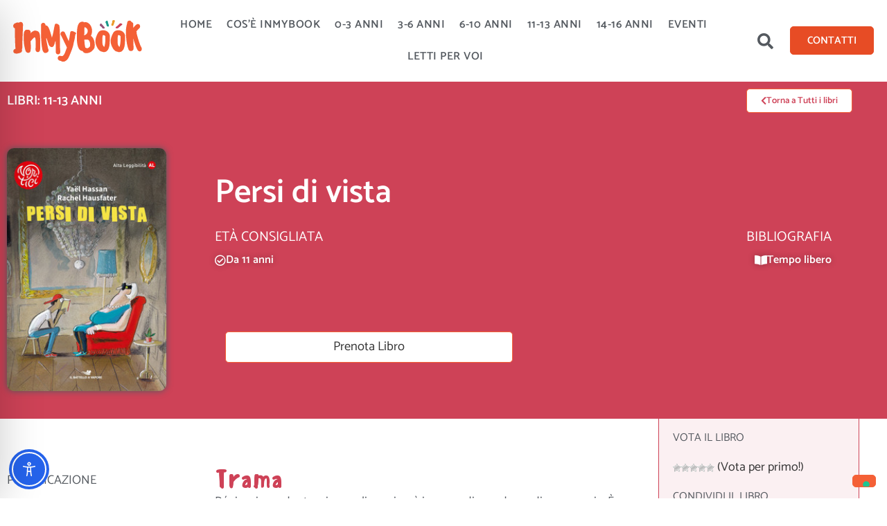

--- FILE ---
content_type: text/css
request_url: https://www.inmybook.it/wp-content/uploads/elementor/css/post-7433.css?ver=1770084851
body_size: 1004
content:
.elementor-7433 .elementor-element.elementor-element-bed1060 > .elementor-container > .elementor-column > .elementor-widget-wrap{align-content:center;align-items:center;}.elementor-7433 .elementor-element.elementor-element-bed1060:not(.elementor-motion-effects-element-type-background), .elementor-7433 .elementor-element.elementor-element-bed1060 > .elementor-motion-effects-container > .elementor-motion-effects-layer{background-color:#FFFFFF;}.elementor-7433 .elementor-element.elementor-element-bed1060{transition:background 0.3s, border 0.3s, border-radius 0.3s, box-shadow 0.3s;padding:1% 1.5% 1% 1.5%;z-index:999;}.elementor-7433 .elementor-element.elementor-element-bed1060 > .elementor-background-overlay{transition:background 0.3s, border-radius 0.3s, opacity 0.3s;}.elementor-7433 .elementor-element.elementor-element-2ae32df{text-align:start;}.elementor-7433 .elementor-element.elementor-element-2ae32df img{width:200px;}.elementor-7433 .elementor-element.elementor-element-d6cb92a .elementor-menu-toggle{margin-left:auto;background-color:#FFFFFF;}.elementor-7433 .elementor-element.elementor-element-d6cb92a .elementor-nav-menu .elementor-item{font-size:16px;font-weight:600;text-transform:uppercase;letter-spacing:0.5px;}.elementor-7433 .elementor-element.elementor-element-d6cb92a .elementor-nav-menu--main .elementor-item{color:var( --e-global-color-text );fill:var( --e-global-color-text );padding-left:8px;padding-right:8px;}.elementor-7433 .elementor-element.elementor-element-d6cb92a .elementor-nav-menu--main .elementor-item:hover,
					.elementor-7433 .elementor-element.elementor-element-d6cb92a .elementor-nav-menu--main .elementor-item.elementor-item-active,
					.elementor-7433 .elementor-element.elementor-element-d6cb92a .elementor-nav-menu--main .elementor-item.highlighted,
					.elementor-7433 .elementor-element.elementor-element-d6cb92a .elementor-nav-menu--main .elementor-item:focus{color:#E74C25;fill:#E74C25;}.elementor-7433 .elementor-element.elementor-element-d6cb92a .elementor-nav-menu--main .elementor-item.elementor-item-active{color:#E74C25;}.elementor-7433 .elementor-element.elementor-element-d6cb92a{--e-nav-menu-horizontal-menu-item-margin:calc( 5px / 2 );--nav-menu-icon-size:26px;}.elementor-7433 .elementor-element.elementor-element-d6cb92a .elementor-nav-menu--main:not(.elementor-nav-menu--layout-horizontal) .elementor-nav-menu > li:not(:last-child){margin-bottom:5px;}.elementor-7433 .elementor-element.elementor-element-d6cb92a .elementor-nav-menu--dropdown a, .elementor-7433 .elementor-element.elementor-element-d6cb92a .elementor-menu-toggle{color:var( --e-global-color-text );fill:var( --e-global-color-text );}.elementor-7433 .elementor-element.elementor-element-d6cb92a .elementor-nav-menu--dropdown{background-color:#FFFFFF;}.elementor-7433 .elementor-element.elementor-element-d6cb92a .elementor-nav-menu--dropdown a:hover,
					.elementor-7433 .elementor-element.elementor-element-d6cb92a .elementor-nav-menu--dropdown a:focus,
					.elementor-7433 .elementor-element.elementor-element-d6cb92a .elementor-nav-menu--dropdown a.elementor-item-active,
					.elementor-7433 .elementor-element.elementor-element-d6cb92a .elementor-nav-menu--dropdown a.highlighted,
					.elementor-7433 .elementor-element.elementor-element-d6cb92a .elementor-menu-toggle:hover,
					.elementor-7433 .elementor-element.elementor-element-d6cb92a .elementor-menu-toggle:focus{color:#E74C25;}.elementor-7433 .elementor-element.elementor-element-d6cb92a .elementor-nav-menu--dropdown a:hover,
					.elementor-7433 .elementor-element.elementor-element-d6cb92a .elementor-nav-menu--dropdown a:focus,
					.elementor-7433 .elementor-element.elementor-element-d6cb92a .elementor-nav-menu--dropdown a.elementor-item-active,
					.elementor-7433 .elementor-element.elementor-element-d6cb92a .elementor-nav-menu--dropdown a.highlighted{background-color:#F8F8F8;}.elementor-7433 .elementor-element.elementor-element-d6cb92a .elementor-nav-menu--dropdown a.elementor-item-active{color:#E74C25;background-color:#F8F8F8;}.elementor-7433 .elementor-element.elementor-element-d6cb92a .elementor-nav-menu--dropdown .elementor-item, .elementor-7433 .elementor-element.elementor-element-d6cb92a .elementor-nav-menu--dropdown  .elementor-sub-item{font-size:16px;font-weight:600;letter-spacing:0.2px;}.elementor-7433 .elementor-element.elementor-element-d6cb92a .elementor-nav-menu--main .elementor-nav-menu--dropdown, .elementor-7433 .elementor-element.elementor-element-d6cb92a .elementor-nav-menu__container.elementor-nav-menu--dropdown{box-shadow:0px 0px 3px 0px #C5C5C5;}.elementor-7433 .elementor-element.elementor-element-d6cb92a .elementor-nav-menu--dropdown a{padding-left:25px;padding-right:25px;padding-top:20px;padding-bottom:20px;}.elementor-7433 .elementor-element.elementor-element-d6cb92a .elementor-nav-menu--dropdown li:not(:last-child){border-style:dotted;border-color:#DADADA;border-bottom-width:1px;}.elementor-7433 .elementor-element.elementor-element-d6cb92a div.elementor-menu-toggle{color:#E74C25;}.elementor-7433 .elementor-element.elementor-element-d6cb92a div.elementor-menu-toggle svg{fill:#E74C25;}.elementor-7433 .elementor-element.elementor-element-4c362b8 .elementor-search-form{text-align:center;}.elementor-7433 .elementor-element.elementor-element-4c362b8 .elementor-search-form__toggle{--e-search-form-toggle-size:42px;--e-search-form-toggle-color:var( --e-global-color-text );--e-search-form-toggle-background-color:#FFFFFF;}.elementor-7433 .elementor-element.elementor-element-4c362b8.elementor-search-form--skin-full_screen .elementor-search-form__container{background-color:#F46036ED;}.elementor-7433 .elementor-element.elementor-element-4c362b8:not(.elementor-search-form--skin-full_screen) .elementor-search-form__container{border-radius:3px;}.elementor-7433 .elementor-element.elementor-element-4c362b8.elementor-search-form--skin-full_screen input[type="search"].elementor-search-form__input{border-radius:3px;}.elementor-7433 .elementor-element.elementor-element-aaf43fa .elementor-button{background-color:#E74C25;text-transform:uppercase;fill:#FFFFFF;color:#FFFFFF;border-style:solid;border-width:1px 1px 1px 1px;border-color:#E74C25;}.elementor-7433 .elementor-element.elementor-element-aaf43fa .elementor-button:hover, .elementor-7433 .elementor-element.elementor-element-aaf43fa .elementor-button:focus{background-color:#FFFFFF;color:#E74C25;border-color:#E74C25;}.elementor-7433 .elementor-element.elementor-element-aaf43fa .elementor-button:hover svg, .elementor-7433 .elementor-element.elementor-element-aaf43fa .elementor-button:focus svg{fill:#E74C25;}.elementor-theme-builder-content-area{height:400px;}.elementor-location-header:before, .elementor-location-footer:before{content:"";display:table;clear:both;}@media(max-width:1024px){.elementor-7433 .elementor-element.elementor-element-bed1060{padding:15px 30px 15px 30px;}.elementor-7433 .elementor-element.elementor-element-2ae32df img{width:100%;}.elementor-7433 .elementor-element.elementor-element-d6cb92a .elementor-nav-menu--dropdown .elementor-item, .elementor-7433 .elementor-element.elementor-element-d6cb92a .elementor-nav-menu--dropdown  .elementor-sub-item{font-size:20px;}.elementor-7433 .elementor-element.elementor-element-aaf43fa .elementor-button{padding:10px 20px 10px 20px;}}@media(max-width:767px){.elementor-7433 .elementor-element.elementor-element-bed1060{padding:10px 20px 10px 20px;}.elementor-7433 .elementor-element.elementor-element-395489f{width:50%;}.elementor-7433 .elementor-element.elementor-element-2ae32df{text-align:start;}.elementor-7433 .elementor-element.elementor-element-2ae32df img{width:80%;}.elementor-7433 .elementor-element.elementor-element-b101706{width:50%;}}@media(min-width:768px){.elementor-7433 .elementor-element.elementor-element-395489f{width:15%;}.elementor-7433 .elementor-element.elementor-element-b101706{width:70.337%;}.elementor-7433 .elementor-element.elementor-element-58e889a{width:4.137%;}.elementor-7433 .elementor-element.elementor-element-7614bd9{width:10.544%;}}@media(max-width:1024px) and (min-width:768px){.elementor-7433 .elementor-element.elementor-element-395489f{width:20%;}.elementor-7433 .elementor-element.elementor-element-b101706{width:50%;}.elementor-7433 .elementor-element.elementor-element-58e889a{width:15%;}.elementor-7433 .elementor-element.elementor-element-7614bd9{width:15%;}}

--- FILE ---
content_type: image/svg+xml
request_url: https://www.inmybook.it/wp-content/uploads/2020/07/logo-inmybook.svg
body_size: 2652
content:
<svg xmlns="http://www.w3.org/2000/svg" viewBox="0 0 1113.97 357.27"><defs><style>.cls-1{fill:#eb9a29;}.cls-2{fill:#1b998b;}.cls-3{fill:#ce4257;}.cls-4{fill:#985177;}.cls-5{fill:#f46036;}</style></defs><g id="Livello_2" data-name="Livello 2"><g id="Livello_1-2" data-name="Livello 1"><path class="cls-1" d="M868.14.16c-5.46,1.69-8,2-10.24,6.56-1.15,4.91.9,14.43-5.38,23.5-5.56,8.72-1.67,16.51.5,17.24,2.87,2.14,11.89,5.77,16.43-8.6l11.3-31.51C880.44,3.12,872.14-.85,868.14.16Z"></path><path class="cls-2" d="M802.72,9.91c-3,3.13-5.89,6.26-3.77,10.51,1,3.88,8.56,11.71,8.42,22.26.59,10.21,11.08,13.15,14.7,13.19,2.19-1,8.72-.59,4.57-16.12C821,24.91,820.41,16.46,817.6,9,814.07,2,806,5.73,802.72,9.91Z"></path><path class="cls-3" d="M932.71,28.38c-4.71-.41-8-1.5-10.9,1.63-3.68,3.47-14,17.06-23.15,22.22-9.49,4.46-13.93,11.79-12.52,14.62.71,1.42,13.31,8.61,23.58.29,9.91-9,32.25-25.63,34.11-29.13C947.15,33.83,937.78,29.5,932.71,28.38Z"></path><path class="cls-4" d="M750.72,38.34c-1.25,4-2.51,8.11,1.3,11,2.67,3.06,12.94,7,17.53,16.53,5.1,9,15.86,7.2,19.15,5.71,1.51-1.84,7.59-4.2-3.09-16.45-11.69-11-16-18.37-21.86-23.88C757.4,26.4,751.84,33.18,750.72,38.34Z"></path><path class="cls-5" d="M14.75,71A21.19,21.19,0,0,1,0,50.72C0,39.54,9.3,27,23.09,25.31a17.11,17.11,0,0,1,11.55-4.4c1.93,0,5.13.68,9.94.68a37.23,37.23,0,0,0,8.34-.68,18.47,18.47,0,0,1,12.19-4.74C75.7,16.17,85,26,85,37.17c0,5.42-4.49,134.81-5.13,144.64-1,13.88-1,24.05-1,55.89a22.16,22.16,0,0,1-3.85,12.53C75.7,252.6,77,255,77,259.38c0,9.14-5.77,16.59-14.43,20.32-8.34,3.73-29.19,7.45-32.08,7.45-19.24,0-29.19-5.08-29.19-20,0-9.49,6.42-19.31,19.25-20.67-2.89-7.79-5.78-113.13-5.78-139.89Z"></path><path class="cls-5" d="M234.15,193.66c0,20.66-.64,44.71-1.29,61-.64,11.86-10.58,19.65-19.56,19.65-12.83,0-20.53-10.84-19.89-22.36,1-19,1.28-29.47,1.28-53.52,0-33.19-1.6-46.4-9-51.82-5.45,3.39-18,12.53-35.6,36.92,1.92,28.11,2.57,29.13,2.57,38.62,0,5.41-.32,12.87-.65,28.79l-3.52,19c-4.17,6.77-9.95,10.84-17.32,10.84-12.19,0-22.14-8.13-25.34-21-1.29-5.75.32,1.36-4.82-18.63-8-30.82-9.62-54.87-9.62-84,0-11.18,0-23,.32-35.91.64-19.3,7.7-34.55,20.21-38.27a29.87,29.87,0,0,1,5.45-.68,16.08,16.08,0,0,1,6.74,1.35,31.31,31.31,0,0,1,7.38-.67c5.45,0,9.94,2,14.11,6.09a20.27,20.27,0,0,1,5.77,14.57,18.73,18.73,0,0,1-3.53,11.52c9.31-10.5,20.21-19.31,35.61-25.07,47.79,0,48.75,23,50.36,82.31C234.15,178.42,234.15,185.87,234.15,193.66Z"></path><path class="cls-5" d="M333.9,231.26c-9.62,0-20.53-7.11-24.7-18.29-10.26-28.12-16.68-45.05-19.88-56.91l-4.17.68c2.56,23.71,8,44.71,13.47,71.13l3.53,16.6A23.61,23.61,0,0,1,306.64,258c0,15.24-17.32,24.05-29.51,24.05-17.32,0-26.63-29.13-26.63-43.7-5.77-18-9.94-96.87-9.94-127.7V43.94c0-11.51,9-20.66,19.89-20.66S280,32.77,280,43.94v2.71a20,20,0,0,1,4.49-.34c18,0,28.55,24.73,50.68,104,7.38-24.38,10.91-36.92,12.51-48.77,10.91-54.88,7.06-38.62,11.55-57.25,1.6-9.14,6.42-13.89,12.19-13.89,9.94,0,19.89,6.78,26.3,12.88,5.78,14.56,6.42,57.24,6.42,112.79v71.81c0,2.37,3.85,36.25,3.85,44.72.32,11.51-8.34,21.34-19.57,21.34-10.59,0-19.57-9.15-19.89-20l-.32-9.82c0,2-.32-51.49-.32-83.67l-3.85,1.36C354.43,215.68,350.9,231.26,333.9,231.26Z"></path><path class="cls-5" d="M544.63,115.08c-1,4.06-3.2,6.43-6.41,7.11L536,134.72c0,16.94-11.86,54.2-14.11,70.46-4.81,32.18-29.51,85.7-37.53,106-9,23.71-30.47,46.07-52.92,46.07-8.66,0-12.83-2.71-16.68-7.45-9.3-1-7.38-1-14.44-3.39-8.33-2.37-14.75-10.5-14.75-19A21.83,21.83,0,0,1,407,305.78c3.21,0,14.43,3.05,13.79,3.05,2.25,0,17.32,0,29.51-34.55,3.53-10.5,9-23.37,14.76-39.63-13.47-28.12-43.63-89.43-44.91-91.8-9.3-17.61-10.58-19.31-10.58-24.72,0-12.88,9.94-21.34,20.2-21.34,8,0,14.12,3.72,17.33,10.5l33.35,73.16a25.93,25.93,0,0,0,1.29-5.42c3.2-15.58,6.09-25.74,6.09-30.82,1.6-12.2,3.85-25.07,4.49-27.78,1.28-11.52,1.28-13.55,5.78-19,2.56-2,7.05-3.38,10.9-3.38a6.11,6.11,0,0,1,2.57.33C522.5,96.79,546.56,106.27,544.63,115.08Z"></path><path class="cls-5" d="M705.33,205.18V221.1c0,15.92-1.28,19.31-14.43,34.89-13.47,17.27-35.29,27.77-59,27.77-12.19,0-26-5.08-30.79-18.29-41.06-1.35-50-62-50-112.46,0-77.9,1.6-139.21,49.39-139.21a18.59,18.59,0,0,1,13.48,5.42,40.38,40.38,0,0,1,10.9-1.7c28.87,0,57.74,32.52,57.74,73.85,0,14.56-3.53,31.84-9.95,43.69C692.82,149,705.33,177.74,705.33,205.18ZM615.2,128.63v2.71c21.17-8.47,30.15-23.72,30.15-38.28,0-14.9-10.26-28.79-28.23-32.86C615.84,84.25,615.2,107.29,615.2,128.63Zm50.68,76.55c0-11.18-5.45-29.81-15.4-35.57-2.56-1.69-10.26-2.37-18.92-2.37-5.13,0-10.59.34-15.72.68,1.6,31.84,4.49,56.57,9,68.42l16,5.08c8.34-2,17-6.43,25-18.29Z"></path><path class="cls-5" d="M767.56,269.54c-12.51,1-29.84-15.25-36.25-27.78-13.47-21.68-19.57-39.63-19.57-65,0-16.94,9.63-46.07,20.85-64.36C739.65,96.79,754.72,87,778.14,87c30.47,0,56.45,20,58.7,49.12.32,3.39.32,8.47.32,14.56,0,17.62-1,26.42-1.93,39.3-1,51.14-17.64,84.34-50.67,84.34C778.78,274.28,771.72,272.59,767.56,269.54ZM780.06,129s-8-8.46-8,37.27c0,12.53.32,23.71.64,32.85.64,10.5,4.81,22.7,15.07,30.49,6.1-11.18,10-40.31,10-67.41,0-17.28,0-19.65-.32-23.37C793.54,132.35,789.37,129,780.06,129Z"></path><path class="cls-5" d="M899.38,269.54c-12.5,1-29.83-15.25-36.24-27.78-13.47-21.68-19.57-39.63-19.57-65,0-16.94,9.63-46.07,20.85-64.36C871.48,96.79,886.55,87,910,87c30.47,0,56.45,20,58.7,49.12.32,3.39.32,8.47.32,14.56,0,17.62-1,26.42-1.93,39.3-1,51.14-17.64,84.34-50.68,84.34C910.61,274.28,903.55,272.59,899.38,269.54ZM911.89,129s-8-8.46-8,37.27c0,12.53.32,23.71.64,32.85.64,10.5,4.81,22.7,15.07,30.49,6.1-11.18,9.95-40.31,9.95-67.41,0-17.28,0-19.65-.33-23.37C925.37,132.35,921.2,129,911.89,129Z"></path><path class="cls-5" d="M1114,247.52c0,11.18-8.34,20.66-19.25,20.66a20.62,20.62,0,0,1-18-11.18c-11.23-20.66-19.57-41.32-31.43-78.24-2.25-7.12-4.17-14.57-6.42-21.68.64,15.92,2.57,56.91,2.57,87.39,0,11.86-8,20.66-22.46,20.66-10.58-.33-18.28-5.08-21.17-14.56-1-3.39-2.24-7.79-2.88-9.49-10.27-20.66-19.57-94.5-19.57-132.44,0-21.34,1.28-40.65,5.45-58.6,4.17-18.29,3.85-15.92,5.78-27.78a20.68,20.68,0,0,1,20.21-17.61c8,0,14.11,4.4,17.32,12.2a20.83,20.83,0,0,1,15.39,22l-.64,6.78c-.32,3.72-.32,10.84-.32,21.68,13.15-15.59,14.76-18.3,27.91-29.14a20.24,20.24,0,0,1,12.51-4.4c11.22,0,19.56,8.47,19.56,20.66a21.29,21.29,0,0,1-7.38,16.26c-6.09,5.42-12.5,10.84-15.71,15.25-1.93,2.71-4.81,6.09-9.63,11.51a22.21,22.21,0,0,1,2.89,11.18,40.92,40.92,0,0,0,.64,8.47c3.85,19.65,26.63,92.81,35,107C1109.16,231.94,1114,240.41,1114,247.52Z"></path></g></g></svg>